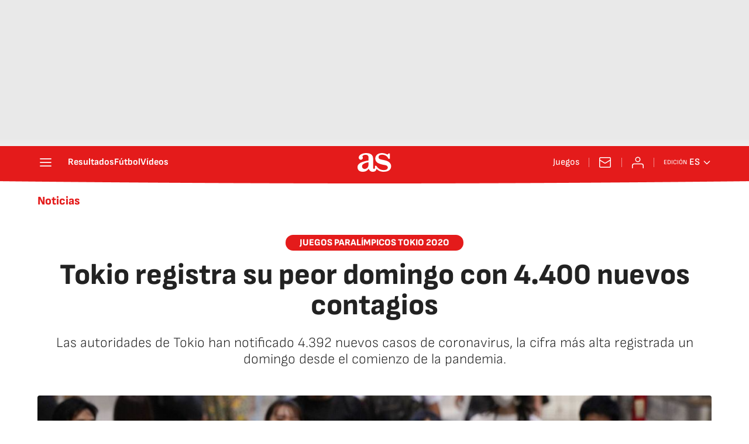

--- FILE ---
content_type: application/x-javascript;charset=utf-8
request_url: https://smetrics.as.com/id?d_visid_ver=5.4.0&d_fieldgroup=A&mcorgid=2387401053DB208C0A490D4C%40AdobeOrg&mid=84681928883989034262320613778497361865&ts=1765722918650
body_size: -36
content:
{"mid":"84681928883989034262320613778497361865"}